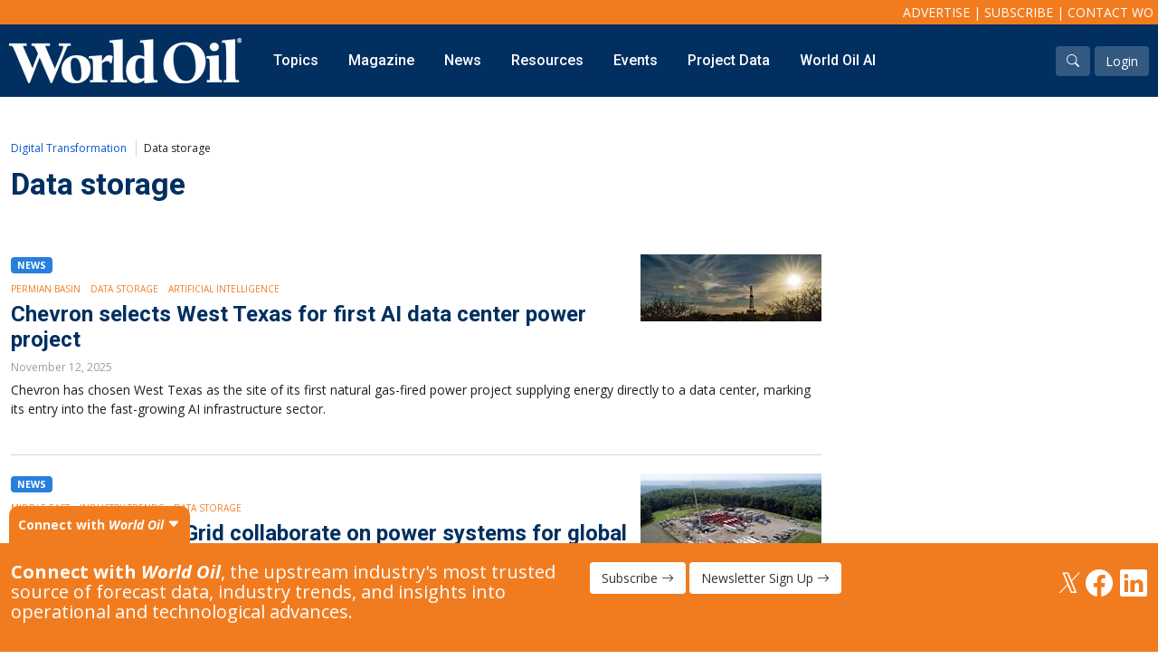

--- FILE ---
content_type: text/html; charset=utf-8
request_url: http://admin.worldoil.com/topics/digital-transformation/data-storage
body_size: 93040
content:




<!DOCTYPE html>
<html lang="en">
<head>
    <meta charset="utf-8" />
    <meta name="robots" content="noindex" />

    <meta name="viewport" content="width=device-width, initial-scale=1.0" />
    <link rel="icon" type="image/png" href="/images/favicon/favicon-32x32.png" sizes="32x32" />
    <link rel="icon" type="image/png" href="/images/favicon/favicon-16x16.png" sizes="16x16" />

    <title></title>
    <meta name="description" content="">
    <meta name="keywords" content="">

    <!-- Google Tag Manager -->
    <script>
        (function (w, d, s, l, i) {
            w[l] = w[l] || []; w[l].push({
                'gtm.start':
                    new Date().getTime(), event: 'gtm.js'
            }); var f = d.getElementsByTagName(s)[0],
                j = d.createElement(s), dl = l != 'dataLayer' ? '&l=' + l : ''; j.async = true; j.src =
                    'https://www.googletagmanager.com/gtm.js?id=' + i + dl; f.parentNode.insertBefore(j, f);
        })(window, document, 'script', 'dataLayer', 'GTM-MCKDFMQ');</script>
    <!-- End Google Tag Manager -->



    <link rel="preconnect" href="https://fonts.gstatic.com">
    <link href="https://fonts.googleapis.com/css2?family=Open+Sans:ital,wght@0,300;0,400;0,600;0,700;0,800;1,300;1,400;1,600;1,700;1,800&display=swap" rel="stylesheet">
    <link href="https://fonts.googleapis.com/css2?family=Crimson+Text:ital,wght@0,400;0,600;0,700;1,400;1,600;1,700&display=swap" rel="stylesheet">
    <link href="https://fonts.googleapis.com/css2?family=Montserrat:ital,wght@0,400;0,700;0,900;1,500&display=swap" rel="stylesheet">
    <link href="https://fonts.googleapis.com/css2?family=Roboto:wght@400;500;700;900&display=swap" rel="stylesheet">

    <link href="https://cdn.jsdelivr.net/npm/bootstrap@5.0.0-beta2/dist/css/bootstrap.min.css" rel="stylesheet" integrity="sha384-BmbxuPwQa2lc/FVzBcNJ7UAyJxM6wuqIj61tLrc4wSX0szH/Ev+nYRRuWlolflfl" crossorigin="anonymous">
    <link rel="stylesheet" href="https://cdn.jsdelivr.net/npm/bootstrap-icons@1.8.1/font/bootstrap-icons.css">
    <link rel="stylesheet" href="https://cdnjs.cloudflare.com/ajax/libs/animate.css/4.1.1/animate.min.css" />

    
    
    <link href="https://cdn.jsdelivr.net/npm/sidr@2.2.1/dist/stylesheets/jquery.sidr.light.css" rel="stylesheet" />

    <link href="/css/popeye.css" rel="stylesheet" />

    <link rel="stylesheet" href="https://cdnjs.cloudflare.com/ajax/libs/magnific-popup.js/1.1.0/magnific-popup.min.css" integrity="sha512-+EoPw+Fiwh6eSeRK7zwIKG2MA8i3rV/DGa3tdttQGgWyatG/SkncT53KHQaS5Jh9MNOT3dmFL0FjTY08And/Cw==" crossorigin="anonymous" referrerpolicy="no-referrer" />

    <link href="/css/owl.carousel.css" rel="stylesheet" />
    <link href="/css/owl.theme.css" rel="stylesheet" />

    <link rel="stylesheet" href="/css/site.css" />
    <link rel="stylesheet" href="/css/menu.css" />
    <link rel="stylesheet" href="/css/brands.css" />
    <link href="/css/comments.css" rel="stylesheet" />


    <script src="https://code.jquery.com/jquery-3.6.0.min.js"
            integrity="sha256-/xUj+3OJU5yExlq6GSYGSHk7tPXikynS7ogEvDej/m4="
            crossorigin="anonymous"></script>

    



    <script async src="https://www.googletagmanager.com/gtag/js?id=UA-2909969-3"></script>
    <script>
        window.dataLayer = window.dataLayer || [];
        function gtag() { dataLayer.push(arguments); }
        gtag('js', new Date());
        gtag('config', 'UA-2909969-3');
    </script>

    

    <script data-cookieconsent="ignore">
        window.dataLayer = window.dataLayer || [];
        function gtag() {
            dataLayer.push(arguments);
        }
        gtag("consent", "default", {
            ad_personalization: "denied",
            ad_storage: "denied",
            ad_user_data: "denied",
            analytics_storage: "denied",
            functionality_storage: "denied",
            personalization_storage: "denied",
            security_storage: "granted",
            wait_for_update: 500,
        });
        gtag("set", "ads_data_redaction", true);
        gtag("set", "url_passthrough", true);
    </script>

    <!-- Start GPT Tag -->
    <script src='https://securepubads.g.doubleclick.net/tag/js/gpt.js'></script>
    <script>
        var gptadslots = [];
        var googletag = googletag || { cmd: [] };
    </script>

    <script>

        var bottom_lb, mid_lb, top_lb, mpu_1, mpu_2, mpu_3;


        googletag.cmd.push(function () {
            var mapping_leaderboard = googletag.sizeMapping()
                .addSize([1000, 0], [[970, 250], [970, 90], [728, 90]])
                .addSize([750, 0], [[728, 90]])
                .addSize([0, 0], [[320, 50]])
                .build();

            var mapping_mpu = googletag.sizeMapping()
                .addSize([750, 0], [[300, 600], [300, 250], [336, 280]])
                .addSize([0, 0], [[300, 250], [336, 280]])
                .build();

             gptadslots.push(bottom_lb = googletag.defineSlot('/40679512/world_oil/bottom_lb', [[320, 50], [728, 90], [970, 90], [970, 250]], 'div-gpt-ad-bottom_lb')
                .setTargeting('pos', ['bottom_lb'])
                .defineSizeMapping(mapping_leaderboard)
                 .addService(googletag.pubads()));

            gptadslots.push(mid_lb =googletag.defineSlot('/40679512/world_oil/mid_lb', [[320, 50], [728, 90], [970, 90], [970, 250]], 'div-gpt-ad-mid_lb')
                .setTargeting('pos', ['mid_lb'])
                .defineSizeMapping(mapping_leaderboard)
                .addService(googletag.pubads()));

            gptadslots.push(top_lb = googletag.defineSlot('/40679512/world_oil/top_lb', [[320, 50], [728, 90], [970, 90], [970, 250]], 'div-gpt-ad-top_lb')
                .setTargeting('pos', ['top_lb'])
                .defineSizeMapping(mapping_leaderboard)
                 .addService(googletag.pubads()));

             gptadslots.push(mpu_1 = googletag.defineSlot('/40679512/world_oil/mpu_1', [[300, 250], [300, 600], [336, 280]], 'div-gpt-ad-mpu_1')
                .setTargeting('pos', ['mpu_1'])
                .defineSizeMapping(mapping_mpu)
                 .addService(googletag.pubads()));

             gptadslots.push(mpu_2 = googletag.defineSlot('/40679512/world_oil/mpu_2', [[300, 250], [300, 600], [336, 280]], 'div-gpt-ad-mpu_2')
                .setTargeting('pos', ['mpu_2'])
                .defineSizeMapping(mapping_mpu)
                 .addService(googletag.pubads()));

             gptadslots.push(mpu_3 = googletag.defineSlot('/40679512/world_oil/mpu_3', [[300, 250], [300, 600], [336, 280]], 'div-gpt-ad-mpu_3')
                .setTargeting('pos', ['mpu_3'])
                .defineSizeMapping(mapping_mpu)
                 .addService(googletag.pubads()));




            googletag.pubads().disableInitialLoad();
            googletag.pubads().enableSingleRequest();
            googletag.pubads().setTargeting('s1', ['topics']);
googletag.pubads().setTargeting('s2', ['digital-transformation']);
googletag.pubads().setTargeting('s3', ['data-storage']);

            googletag.pubads().setTargeting('user', ['logged-in']);
            googletag.pubads().setTargeting('content', ['Data storage']);
            //googletag.pubads().setTargeting(olyPayload[olyKey].k, olyPayload[olyKey].v);

            //blueconic
            //--------------------------------------------------------------------
            if (typeof Storage !== "undefined") {
                var targetingParamStr = localStorage.getItem("bcDFPTargetingParams");

                if (targetingParamStr) {
                    var targetingParameters = JSON.parse(targetingParamStr);

                    // set page-level targeting parameters
                    jQuery.each(targetingParameters, function (index, param) {
                        googletag.pubads().setTargeting(param.key, param.value);
                    });
                }
            }

            googletag.pubads().collapseEmptyDivs();
            googletag.enableServices();
        });

        googletag.cmd.push(function() {
            googletag.pubads().refresh([top_lb, bottom_lb]);
        });



    </script>
    <!-- End GPT Tag -->

    
 
       <script type="text/javascript">
            window.dataLayer.push({
                'event': 'olyticsEvent',
                'olyticsCategory': 'Topics',
                'olyticsTag': ''
            });
        </script>



</head>
<body>
    <!-- Google Tag Manager (noscript) -->
    <noscript>
        <iframe src="https://www.googletagmanager.com/ns.html?id=GTM-MCKDFMQ"
                height="0" width="0" style="display:none;visibility:hidden"></iframe>
    </noscript>
    <!-- End Google Tag Manager (noscript) -->

    <div id="page-content">


        <section id="header">
            <div id="info-bar">
                <a href="/advertise">Advertise</a> | <a href="/subscribe">Subscribe</a> | <a href="/contact-us">Contact WO</a>
            </div>
            <div id="nav-bar">
                <div id="logo-wrapper">
                    <a href="/"><img src="/images/logo.png" /></a> <a class="btn btn-primary btn-mobile-menu  d-inline d-lg-none" id="mobile-nav-buton" href="#sidr-main"><i class="bi bi-list"></i> Menu</a>
                </div>
                <div id="nav-wrapper">
                    




<ul id="main-nav" class="d-none d-lg-inline nav">
            <li class="menu-link">
                <a    href="#">Topics</a>
                <!--mega menu-->
                        <div class="sub-menu sub-menu-full">
                            <div class="container-fluid">
                                <div class="row">
                                            <div class="col-sm-2">
                                                <div class="submenu-title"><a href="/topics/onshore">Onshore</a></div>
                                                <div class="submenu-links mega-submenu">
                   
                                                                <a    href="/topics/onshore/exploration">Exploration</a>
                                                                <a    href="/topics/onshore/drilling">Drilling</a>
                                                                <a    href="/topics/onshore/completion">Completion</a>
                                                                <a    href="/topics/onshore/production">Production</a>
                                                                <a    href="/topics/onshore/shale">Shale</a>
                                                                <a    href="/topics/onshore/hydraulic-fracturing">Hydraulic Fracturing</a>
                                                                <a    href="/topics/onshore/conventional">Conventional</a>

     
                                                </div>
                                            </div>
                                            <div class="col-sm-2">
                                                <div class="submenu-title"><a href="/topics/digital-transformation">Digital Transformation</a></div>
                                                <div class="submenu-links mega-submenu">
                   
                                                                <a    href="/topics/digital-transformation/automation-control">Automation &amp; Control</a>
                                                                <a    href="/topics/digital-transformation/data-storage">Data Storage</a>
                                                                <a    href="/topics/digital-transformation/artificial-intelligence">Artificial Intelligence</a>

     
                                                </div>
                                            </div>
                                            <div class="col-sm-2">
                                                <div class="submenu-title"><a href="/topics/offshore">Offshore</a></div>
                                                <div class="submenu-links mega-submenu">
                   
                                                                <a    href="/topics/offshore/exploration">Exploration</a>
                                                                <a    href="/topics/offshore/drilling">Drilling</a>
                                                                <a    href="/topics/offshore/production">Production</a>
                                                                <a    href="/topics/offshore/deepwater">Deepwater</a>
                                                                <a    href="/topics/subsea">Subsea</a>
                                                                <a    href="/topics/offshore/decommissioning">Decommissioning</a>

     
                                                </div>
                                            </div>
                                            <div class="col-sm-2">
                                                <div class="submenu-title"><a href="/topics/energy-transition">Energy Transition</a></div>
                                                <div class="submenu-links mega-submenu">
                   
                                                                <a    href="/topics/energy-transition/lng">LNG</a>
                                                                <a    href="/topics/energy-transition/sustainability">Sustainability</a>
                                                                <a    href="/topics/energy-transition/offshore-wind">Offshore Wind</a>
                                                                <a    href="/topics/energy-transition/hydrogen">Hydrogen</a>
                                                                <a    href="/topics/energy-transition/carbon-capture">Carbon Capture</a>

     
                                                </div>
                                            </div>
                                            <div class="col-sm-2">
                                                <div class="submenu-title"><a href="/topics/industry-analysis">Industry &amp; Analysis</a></div>
                                                <div class="submenu-links mega-submenu">
                   
                                                                <a    href="/topics/industry-analysis/economics-statistics">Economics/statistics</a>
                                                                <a    href="/topics/industry-analysis/regulatory">Regulatory</a>
                                                                <a    href="/topics/industry-analysis/ESG-investment">ESG/Investment</a>

     
                                                </div>
                                            </div>
                                            <div class="col-sm-2">
                                                <div class="submenu-title"><a href="">Regions</a></div>
                                                <div class="submenu-links mega-submenu">
                   
                                                                <a    href="/topics/north-america">North America</a>
                                                                <a    href="/topics/south-america">South America</a>
                                                                <a    href="/topics/europe">Europe</a>
                                                                <a    href="/topics/eastern-mediterranean">Eastern Mediterranean</a>
                                                                <a    href="/topics/russia-fsu">Russia &amp; FSU</a>
                                                                <a    href="/topics/africa">Africa</a>
                                                                <a    href="/topics/middle-east">Middle East</a>
                                                                <a    href="/topics/far-east">Far East</a>
                                                                <a    href="/topics/south-asia">South Asia</a>
                                                                <a    href="/topics/south-pacific">South Pacific</a>
                                                                <a    href="/topics/arctic">Arctic</a>
                                                                <a   target=_blank href="/topics/east-asia/">East Asia</a>
                                                                <a   target=_blank href="/topics/australasia/">Australasia</a>

     
                                                </div>
                                            </div>


                                </div>
                            </div>
                        </div>


                <!--regular menu-->

            </li>
            <li class="menu-link">
                <a    href="/magazine/current-issue">Magazine</a>
                <!--mega menu-->


                <!--regular menu-->
                        <div class="sub-menu">
                            <div class="submenu-links">

                                            <a   href="/magazine/current-issue">Current Issue</a>
                                            <a   href="/magazine/archive">Archive</a>
                                            <a  target=_blank href="https://gulf.dragonforms.com/WO_trial_s&amp;pk=WO_TRIAL_MAG_NAV">Free Trial Subscription</a>
                                            <a  target=_blank href="https://gulf.dragonforms.com/WO_newsub">Full Access Subscription</a>
                                            <a  target=_blank href="https://gulf.dragonforms.com/WO_renewsub">Renew Subscription</a>
                                            <a   href="/supplements">Supplements</a>
                                            <a   href="https://worldoil.com/forecast-data/">Forecast</a>
                                            <a   href="/reprints-back-issues">Reprints &amp; Back Issues</a>
                                

                            </div>
                        </div>

            </li>
            <li class="menu-link">
                <a    href="/news">News</a>
                <!--mega menu-->


                <!--regular menu-->
                        <div class="sub-menu">
                            <div class="submenu-links">

                                            <a   href="/news">Latest News</a>
                                            <a   href="/company-news">Company News</a>
                                            <a   href="/newsletter-sign-up">Newsletter Sign-Up</a>
                                

                            </div>
                        </div>

            </li>
            <li class="menu-link">
                <a    href="/resources">Resources</a>
                <!--mega menu-->


                <!--regular menu-->
                        <div class="sub-menu">
                            <div class="submenu-links">

                                            <a   href="/webcasts">Webcasts</a>
                                            <a   href="/whitepapers">Whitepapers</a>
                                            <a  target=_blank href="/eBooks">eBooks</a>
                                            <a   href="/podcasts">Podcasts</a>
                                            <a   href="/videos">Videos</a>
                                            <a   href="/upstream365">Upstream365</a>
                                            <a   href="/event-presentations">Event Presentations</a>
                                            <a   href="/world-oil-maps">Maps</a>
                                            <a  target=_blank href="http://store.gulfenergyinfo.com/default.asp">Store</a>
                                

                            </div>
                        </div>

            </li>
            <li class="menu-link">
                <a    href="/events">Events</a>
                <!--mega menu-->


                <!--regular menu-->
                        <div class="sub-menu">
                            <div class="submenu-links">

                                            <a   href="/events">World Oil Events</a>
                                            <a  target=_blank href="https://e2awards.com/">Gulf Energy Information Excellence Awards</a>
                                            <a  target=_blank href="https://wglconference.com/">Women&#39;s Global Leadership Conference</a>
                                            <a  target=_blank href="https://web.cvent.com/event/0a564c58-061f-4d4d-be95-a9bf390597f3/summary">World Oil Forecast Breakfast</a>
                                            <a  target=_blank href="http://mcedd.com/">Deepwater Development Conference (MCEDD)</a>
                                

                            </div>
                        </div>

            </li>
            <li class="menu-link">
                <a   target=_blank href="https://globalenergyinfrastructure.com/project-data">Project Data</a>
                <!--mega menu-->


                <!--regular menu-->
                        <div class="sub-menu">
                            <div class="submenu-links">

                                            <a  target=_blank href="https://globalenergyinfrastructure.com/">Global Energy Infrastructure</a>
                                

                            </div>
                        </div>

            </li>
            <li class="menu-link">
                <a    href="/search-results">World Oil AI</a>
                <!--mega menu-->


                <!--regular menu-->

            </li>

</ul>


                </div>
                <div id="account-wrapper">
                    <a href="/search-results" class="btn btn-white-overlay"><i class="bi bi-search"></i></a>
                    

<script>
    function clearLogin() {
        // document.cookie = 'oly_enc_id=; Max-Age=0; path=/; domain=' + location.host;
        var cookies = document.cookie.split("; ");
        for (var c = 0; c < cookies.length; c++) {

            if (cookies[c].indexOf("oly_") >= 0) {
                console.log(cookies[c]);
                var d = window.location.hostname.split(".");
                while (d.length > 0) {
                    var cookieBase = encodeURIComponent(cookies[c].split(";")[0].split("=")[0]) + '=; expires=Thu, 01-Jan-1970 00:00:01 GMT; domain=' + d.join('.') + ' ;path=';
                    var p = location.pathname.split('/');
                    document.cookie = cookieBase + '/';
                    while (p.length > 0) {
                        document.cookie = cookieBase + p.join('/');
                        p.pop();
                    };
                    d.shift();
                }
            }

        }

        window.location.reload();
    }
</script>

<a href="/login" class="btn btn-white-overlay">Login</a>



                </div>
            </div>
        </section>

            <!--leaderboard ad -->
        <section class="mb-5 mt-5">
            <div class="banner-ad" style="text-align:center;">
                <!-- GPT AdSlot top_lb -->
                <div id='div-gpt-ad-top_lb'>
                    <script>
                        googletag.cmd.push(function () { googletag.display('div-gpt-ad-top_lb'); });
                    </script>
                </div>
                <!-- End AdSlot bottom_lb -->
            </div>
        </section>


        

    <div class="page-content mt-4">
    <div class="container-fluid">
       
        <div class="row">
                <div class="col-sm-12">
                    <div class="topics-breadcrumbs-wrapper">
                        <ul class="topics-breadcrumbs">
           
                                    <li><a href="/topics/digital-transformation/">Digital Transformation</a></li>

                            <li>Data storage</li>
                        </ul>

                    </div>
                </div>

            <div class="col-sm-12">
                <h1>Data storage</h1>
            </div>



        </div>

        

        <div class="row">
            <div class="col-12 col-lg">

                        <div class="topics-row">
                            <div class="row">

                                        <div class="col-sm-12">
                                                <div class="topics-item-image d-none d-md-block" style="float:right; max-width:200px; margin-left:15px; margin-bottom:25px;"><img src="/media/13492/newsletter-top-permian-chevron.jpg?width=200" class="img-fluid" /></div>
                                            <div class="topic-badges"><span class="badge bg-topic-badge">News</span></div>
                                            <div class="content-topics">
                                                <ul>
                                                        <li><a class="light-orange" href="/topics/north-america/u-s-onshore/permian-basin/">Permian Basin</a></li>
                                                        <li><a class="light-orange" href="/topics/digital-transformation/data-storage/">Data storage</a></li>
                                                        <li><a class="light-orange" href="/topics/digital-transformation/artificial-intelligence/">Artificial intelligence</a></li>
                                                </ul>
                                            </div>
                                            <div class="topic-title"><a href="/news/2025/11/12/chevron-selects-west-texas-for-first-ai-data-center-power-project/"><h2>Chevron selects West Texas for first AI data center power project</h2></a></div>
                                            <div class="topic-date">November 12, 2025</div>
                                            <div class="topic-snippet">Chevron has chosen West Texas as the site of its first natural gas-fired power project supplying energy directly to a data center, marking its entry into the fast-growing AI infrastructure sector. </div>
                                        </div>


                            </div>
                        </div>
                        <div class="topics-row">
                            <div class="row">

                                        <div class="col-sm-12">
                                                <div class="topics-item-image d-none d-md-block" style="float:right; max-width:200px; margin-left:15px; margin-bottom:25px;"><img src="/media/17224/voltagrid-25-mw-system.jpg?width=200" class="img-fluid" /></div>
                                            <div class="topic-badges"><span class="badge bg-topic-badge">News</span></div>
                                            <div class="content-topics">
                                                <ul>
                                                        <li><a class="light-orange" href="/topics/middle-east/">Middle East</a></li>
                                                        <li><a class="light-orange" href="/topics/industry-trends/">Industry Trends</a></li>
                                                        <li><a class="light-orange" href="/topics/digital-transformation/data-storage/">Data storage</a></li>
                                                </ul>
                                            </div>
                                            <div class="topic-title"><a href="/news/2025/10/21/halliburton-voltagrid-collaborate-on-power-systems-for-global-data-center-expansion/"><h2>Halliburton, VoltaGrid collaborate on power systems for global data center expansion</h2></a></div>
                                            <div class="topic-date">October 21, 2025</div>
                                            <div class="topic-snippet">Halliburton and VoltaGrid have entered into a strategic collaboration to develop and deploy distributed power generation systems designed to meet the surging energy needs of the global data center industry, with the first projects planned for the Middle East.</div>
                                        </div>


                            </div>
                        </div>
                        <div class="topics-row">
                            <div class="row">

                                        <div class="col-sm-12">
                                                <div class="topics-item-image d-none d-md-block" style="float:right; max-width:200px; margin-left:15px; margin-bottom:25px;"><img src="/media/10993/data-center-battery-storage.jpg?width=200" class="img-fluid" /></div>
                                            <div class="topic-badges"><span class="badge bg-topic-badge">News</span></div>
                                            <div class="content-topics">
                                                <ul>
                                                        <li><a class="light-orange" href="/topics/south-america/brazil/">Brazil</a></li>
                                                        <li><a class="light-orange" href="/topics/digital-transformation/">Digital Transformation</a></li>
                                                        <li><a class="light-orange" href="/topics/digital-transformation/artificial-intelligence/">Artificial intelligence</a></li>
                                                        <li><a class="light-orange" href="/topics/digital-transformation/data-storage/">Data storage</a></li>
                                                </ul>
                                            </div>
                                            <div class="topic-title"><a href="/news/2025/10/1/petrobras-taps-elea-to-build-500-million-renewable-powered-data-center-in-brazil/"><h2>Petrobras taps Elea to build $500 million renewable-powered data center in Brazil</h2></a></div>
                                            <div class="topic-date">October 01, 2025</div>
                                            <div class="topic-snippet">Elea Data Centers has secured a R$2.3 billion (US$500 million) contract from Petrobras to build a large-scale, renewable-powered data center in São Paulo. The 17-year agreement is being described as the largest IT infrastructure award of its kind in Latin America.</div>
                                        </div>


                            </div>
                        </div>
                        <div class="topics-row">
                            <div class="row">

                                        <div class="col-sm-12">
                                                <div class="topics-item-image d-none d-md-block" style="float:right; max-width:200px; margin-left:15px; margin-bottom:25px;"><img src="/media/i2ho2z3w/newsletter-digital-stock-2.jpg?width=200" class="img-fluid" /></div>
                                            <div class="topic-badges"><span class="badge bg-topic-badge">News</span></div>
                                            <div class="content-topics">
                                                <ul>
                                                        <li><a class="light-orange" href="/topics/north-america/">North America</a></li>
                                                        <li><a class="light-orange" href="/topics/digital-transformation/">Digital Transformation</a></li>
                                                        <li><a class="light-orange" href="/topics/digital-transformation/data-storage/">Data storage</a></li>
                                                        <li><a class="light-orange" href="/topics/digital-transformation/artificial-intelligence/">Artificial intelligence</a></li>
                                                </ul>
                                            </div>
                                            <div class="topic-title"><a href="/news/2025/8/12/energy-domain-acquires-ai-driven-platform-to-streamline-oil-and-gas-records-access/"><h2>Energy Domain acquires AI-driven platform to streamline oil and gas records access</h2></a></div>
                                            <div class="topic-date">August 12, 2025</div>
                                            <div class="topic-snippet">Energy Domain has acquired the ClerkRecords.com domain along with its proprietary technology — an AI-enhanced courthouse records platform that will streamline the way users can access and understand complex documents such as oil and gas leases. </div>
                                        </div>


                            </div>
                        </div>
                        <div class="topics-row">
                            <div class="row">

                                        <div class="col-sm-12">
                                                <div class="topics-item-image d-none d-md-block" style="float:right; max-width:200px; margin-left:15px; margin-bottom:25px;"><img src="/media/5gsl0jzd/newsletter-baker-hughes-building.png?width=200" class="img-fluid" /></div>
                                            <div class="topic-badges"><span class="badge bg-topic-badge">News</span></div>
                                            <div class="content-topics">
                                                <ul>
                                                        <li><a class="light-orange" href="/topics/north-america/">North America</a></li>
                                                        <li><a class="light-orange" href="/topics/digital-transformation/data-storage/">Data storage</a></li>
                                                        <li><a class="light-orange" href="/topics/energy-transition/lng/">LNG</a></li>
                                                </ul>
                                            </div>
                                            <div class="topic-title"><a href="/news/2025/7/29/baker-hughes-acquires-chart-industries-for-13-6-billion/"><h2>Baker Hughes acquires Chart Industries for $13.6 billion</h2></a></div>
                                            <div class="topic-date">July 29, 2025</div>
                                            <div class="topic-snippet">Baker Hughes announced today a definitive agreement to acquire Chart Industries in a deal valued at a total of $13.6 billion. Notably, the acquisition will strengthen Baker Hughes' presence in the LNG and data center sectors. </div>
                                        </div>


                            </div>
                        </div>
                        <div class="topics-row">
                            <div class="row">

                                        <div class="col-sm-12">
                                                <div class="topics-item-image d-none d-md-block" style="float:right; max-width:200px; margin-left:15px; margin-bottom:25px;"><img src="/media/zu4bl3zb/abs-offshore-tech-fig-3.jpg?width=200" class="img-fluid" /></div>
                                            <div class="topic-badges"><span class="badge bg-topic-badge">News</span></div>
                                            <div class="content-topics">
                                                <ul>
                                                        <li><a class="light-orange" href="/topics/north-america/">North America</a></li>
                                                        <li><a class="light-orange" href="/topics/digital-transformation/">Digital Transformation</a></li>
                                                        <li><a class="light-orange" href="/topics/digital-transformation/data-storage/">Data storage</a></li>
                                                </ul>
                                            </div>
                                            <div class="topic-title"><a href="/news/2025/7/23/abs-consulting-enhances-enterprise-asset-management-with-ultimo-collab/"><h2>ABS Consulting enhances enterprise asset management with Ultimo collab</h2></a></div>
                                            <div class="topic-date">July 23, 2025</div>
                                            <div class="topic-snippet">ABS Consulting has announced a strategic collaboration with Ultimo to deliver end-to-end implementation, data integration and ongoing support for Ultimo’s cloud-based EAM platform, serving clients in global energy, logistics and manufacturing. </div>
                                        </div>


                            </div>
                        </div>
                        <div class="topics-row">
                            <div class="row">

                                        <div class="col-sm-12">
                                                <div class="topics-item-image d-none d-md-block" style="float:right; max-width:200px; margin-left:15px; margin-bottom:25px;"><img src="/media/0fjfjjhy/totalenergies-newsletter.jpg?width=200" class="img-fluid" /></div>
                                            <div class="topic-badges"><span class="badge bg-topic-badge">News</span></div>
                                            <div class="content-topics">
                                                <ul>
                                                        <li><a class="light-orange" href="/topics/digital-transformation/">Digital Transformation</a></li>
                                                        <li><a class="light-orange" href="/topics/digital-transformation/data-storage/">Data storage</a></li>
                                                </ul>
                                            </div>
                                            <div class="topic-title"><a href="/news/2025/7/22/totalenergies-emerson-collaborate-to-advance-industrial-data-insights/"><h2>TotalEnergies, Emerson collaborate to advance industrial data insights</h2></a></div>
                                            <div class="topic-date">July 22, 2025</div>
                                            <div class="topic-snippet">TotalEnergies and Emerson’s Aspen Technology business have announced a strategic collaboration to deploy advanced digital technologies for the continuous, real-time collection of data from TotalEnergies’ industrial sites.</div>
                                        </div>


                            </div>
                        </div>
                        <div class="topics-row">
                            <div class="row">

                                        <div class="col-sm-12">
                                            <div class="topic-badges"><span class="badge bg-topic-badge">News</span></div>
                                            <div class="content-topics">
                                                <ul>
                                                        <li><a class="light-orange" href="/topics/offshore/">Offshore</a></li>
                                                        <li><a class="light-orange" href="/topics/digital-transformation/automation-control/">Automation &amp; Control</a></li>
                                                        <li><a class="light-orange" href="/topics/offshore/subsea/">Subsea</a></li>
                                                        <li><a class="light-orange" href="/topics/digital-transformation/data-storage/">Data storage</a></li>
                                                </ul>
                                            </div>
                                            <div class="topic-title"><a href="/news/2025/5/28/terradepth-awarded-five-year-offshore-contract-for-autonomous-surveys/"><h2>Terradepth awarded five-year offshore contract for autonomous surveys</h2></a></div>
                                            <div class="topic-date">May 28, 2025</div>
                                            <div class="topic-snippet">Terradepth has secured a five-year agreement with a major offshore energy company. Terradepth will deploy its Ocean Data as a Service® (ODaaS) solution to deliver autonomous hydrographic survey and data services at a fraction of the traditional time and cost.</div>
                                        </div>


                            </div>
                        </div>
                        <div class="topics-row">
                            <div class="row">

                                        <div class="col-sm-12">
                                                <div class="topics-item-image d-none d-md-block" style="float:right; max-width:200px; margin-left:15px; margin-bottom:25px;"><img src="/media/juqjc00m/newsletter-oil-workers-stock.jpg?width=200" class="img-fluid" /></div>
                                            <div class="topic-badges"><span class="badge bg-topic-badge">News</span></div>
                                            <div class="content-topics">
                                                <ul>
                                                        <li><a class="light-orange" href="/topics/digital-transformation/">Digital Transformation</a></li>
                                                        <li><a class="light-orange" href="/topics/digital-transformation/data-storage/">Data storage</a></li>
                                                </ul>
                                            </div>
                                            <div class="topic-title"><a href="/news/2025/4/17/texas-railroad-commission-has-digitized-nearly-100-million-oil-and-gas-records/"><h2>Texas Railroad Commission has digitized nearly 100 million oil and gas records</h2></a></div>
                                            <div class="topic-date">April 17, 2025</div>
                                            <div class="topic-snippet">The Railroad Commission of Texas continues to make great strides in digitizing oil and gas records, with more than 89.4 million records now digitized. The RRC is aiming to have 100 million records uploaded to its online digital archives by the end of this fiscal year.
</div>
                                        </div>


                            </div>
                        </div>
                        <div class="topics-row">
                            <div class="row">

                                        <div class="col-sm-12">
                                                <div class="topics-item-image d-none d-md-block" style="float:right; max-width:200px; margin-left:15px; margin-bottom:25px;"><img src="/media/5gsl0jzd/newsletter-baker-hughes-building.png?width=200" class="img-fluid" /></div>
                                            <div class="topic-badges"><span class="badge bg-topic-badge">News</span></div>
                                            <div class="content-topics">
                                                <ul>
                                                        <li><a class="light-orange" href="/topics/north-america/u-s-onshore/">U.S. Onshore</a></li>
                                                        <li><a class="light-orange" href="/topics/energy-transition/carbon-capture/">Carbon Capture</a></li>
                                                        <li><a class="light-orange" href="/topics/digital-transformation/artificial-intelligence/">Artificial intelligence</a></li>
                                                        <li><a class="light-orange" href="/topics/digital-transformation/data-storage/">Data storage</a></li>
                                                </ul>
                                            </div>
                                            <div class="topic-title"><a href="/news/2025/3/3/baker-hughes-frontier-partner-to-develop-ccs-data-center-projects-in-u-s/"><h2>Baker Hughes, Frontier partner to develop CCS, data center projects in U.S.</h2></a></div>
                                            <div class="topic-date">March 03, 2025</div>
                                            <div class="topic-snippet">Baker Hughes and Frontier Infrastructure have announced a strategic partnership to accelerate the deployment of large-scale carbon capture and storage (CCS) and power solutions in the U.S.</div>
                                        </div>


                            </div>
                        </div>
                        <div class="topics-row">
                            <div class="row">

                                        <div class="col-sm-12">
                                                <div class="topics-item-image d-none d-md-block" style="float:right; max-width:200px; margin-left:15px; margin-bottom:25px;"><img src="/media/12366/newsletter-top-natural-gas-plant.jpg?width=200" class="img-fluid" /></div>
                                            <div class="topic-badges"><span class="badge bg-topic-badge">News</span></div>
                                            <div class="content-topics">
                                                <ul>
                                                        <li><a class="light-orange" href="/topics/digital-transformation/data-storage/">Data storage</a></li>
                                                        <li><a class="light-orange" href="/topics/digital-transformation/artificial-intelligence/">Artificial intelligence</a></li>
                                                        <li><a class="light-orange" href="/topics/energy-transition/lng/">LNG</a></li>
                                                        <li><a class="light-orange" href="/topics/north-america/u-s-onshore/">U.S. Onshore</a></li>
                                                </ul>
                                            </div>
                                            <div class="topic-title"><a href="/news/2025/1/28/chevron-to-power-ai-data-centers-with-u-s-natural-gas-under-new-partnership/"><h2>Chevron to power AI data centers with U.S. natural gas under new partnership</h2></a></div>
                                            <div class="topic-date">January 28, 2025</div>
                                            <div class="topic-snippet">Chevron and Engine No. 1 have announced a new partnership to develop scalable, reliable power solutions for U.S.-based data centers running on U.S. natural gas. In conjunction with GE Vernova, the partnership aims to establish the first multi gigawatt-scale co-located power plant and data center during President Trump’s second term.</div>
                                        </div>


                            </div>
                        </div>
                        <div class="topics-row">
                            <div class="row">

                                        <div class="col-sm-12">
                                                <div class="topics-item-image d-none d-md-block" style="float:right; max-width:200px; margin-left:15px; margin-bottom:25px;"><img src="/media/imndaecm/digital-stock-2.jpg?width=200" class="img-fluid" /></div>
                                            <div class="topic-badges"><span class="badge bg-topic-badge">News</span></div>
                                            <div class="content-topics">
                                                <ul>
                                                        <li><a class="light-orange" href="/topics/innovative-thinkers/">Innovative Thinkers</a></li>
                                                        <li><a class="light-orange" href="/topics/digital-transformation/">Digital Transformation</a></li>
                                                        <li><a class="light-orange" href="/topics/digital-transformation/data-storage/">Data storage</a></li>
                                                        <li><a class="light-orange" href="/topics/digital-transformation/artificial-intelligence/">Artificial intelligence</a></li>
                                                </ul>
                                            </div>
                                            <div class="topic-title"><a href="/news/2024/12/4/siemens-compass-sign-multi-year-agreement-for-custom-integrated-data-delivery-unit/"><h2>Siemens, Compass sign multi-year agreement for custom integrated data delivery unit</h2></a></div>
                                            <div class="topic-date">December 04, 2024</div>
                                            <div class="topic-snippet">Compass Datacenters has signed a multi-year capacity agreement with Siemens to supply a custom modular medium-voltage skid solution. The solution consolidates the capabilities of multiple electrical components into a single integrated unit.</div>
                                        </div>


                            </div>
                        </div>
                        <div class="topics-row">
                            <div class="row">

                                        <div class="col-sm-12">
                                                <div class="topics-item-image d-none d-md-block" style="float:right; max-width:200px; margin-left:15px; margin-bottom:25px;"><img src="/media/tqsbedai/mudlogging-software-screen.png?width=200" class="img-fluid" /></div>
                                            <div class="topic-badges"><span class="badge bg-topic-badge">News</span></div>
                                            <div class="content-topics">
                                                <ul>
                                                        <li><a class="light-orange" href="/topics/geology-geophysics/">Geology &amp; Geophysics</a></li>
                                                        <li><a class="light-orange" href="/topics/innovative-thinkers/">Innovative Thinkers</a></li>
                                                        <li><a class="light-orange" href="/topics/digital-transformation/">Digital Transformation</a></li>
                                                        <li><a class="light-orange" href="/topics/digital-transformation/data-storage/">Data storage</a></li>
                                                </ul>
                                            </div>
                                            <div class="topic-title"><a href="/news/2024/10/31/rogii-acquires-tlog-software-aims-to-revolutionize-mudlogging-for-upstream-operators/"><h2>ROGII acquires TLog Software, aims to revolutionize mudlogging for upstream operators</h2></a></div>
                                            <div class="topic-date">October 31, 2024</div>
                                            <div class="topic-snippet">ROGII has announced the acquisition of TLog Mudlog Editor software from TerraSLS. This strategic acquisition will significantly enhance ROGII's product offerings by providing operators and clients with unprecedented real-time connectivity to mudlogging data.</div>
                                        </div>


                            </div>
                        </div>
                        <div class="topics-row">
                            <div class="row">

                                        <div class="col-sm-12">
                                                <div class="topics-item-image d-none d-md-block" style="float:right; max-width:200px; margin-left:15px; margin-bottom:25px;"><img src="/media/17213/newsletter-top-permian-pumps.jpg?width=200" class="img-fluid" /></div>
                                            <div class="topic-badges"><span class="badge bg-topic-badge">News</span></div>
                                            <div class="content-topics">
                                                <ul>
                                                        <li><a class="light-orange" href="/topics/digital-transformation/">Digital Transformation</a></li>
                                                        <li><a class="light-orange" href="/topics/digital-transformation/data-storage/">Data storage</a></li>
                                                </ul>
                                            </div>
                                            <div class="topic-title"><a href="/news/2024/10/30/texas-rrc-has-digitized-more-than-83-million-oil-and-gas-records/"><h2>Texas RRC has digitized more than 83 million oil and gas records</h2></a></div>
                                            <div class="topic-date">October 30, 2024</div>
                                            <div class="topic-snippet">(WO) — With more than 15 million records digitized in the past year, the Railroad Commission of Texas now has 83.4 million oil and gas records that can be searched and viewed online from anywhere in the world.</div>
                                        </div>


                            </div>
                        </div>
                        <div class="topics-row">
                            <div class="row">

                                        <div class="col-sm-12">
                                            <div class="topic-badges"><span class="badge bg-topic-badge">News</span></div>
                                            <div class="content-topics">
                                                <ul>
                                                        <li><a class="light-orange" href="/topics/completions/">Completions</a></li>
                                                        <li><a class="light-orange" href="/topics/production/">Production</a></li>
                                                        <li><a class="light-orange" href="/topics/digital-transformation/">Digital Transformation</a></li>
                                                        <li><a class="light-orange" href="/topics/digital-transformation/data-storage/">Data storage</a></li>
                                                </ul>
                                            </div>
                                            <div class="topic-title"><a href="/news/2024/8/29/tgs-combocurve-partner-to-streamline-production-completions-data-access/"><h2>TGS, ComboCurve partner to streamline production, completions data access</h2></a></div>
                                            <div class="topic-date">August 29, 2024</div>
                                            <div class="topic-snippet">This collaboration enables E&P companies to seamlessly access TGS' licensed production, completions, and cost data via the ComboCurve platform, with fully automated data integration that requires minimal technical infrastructure.</div>
                                        </div>


                            </div>
                        </div>
                        <div class="topics-row">
                            <div class="row">

                                        <div class="col-sm-12">
                                                <div class="topics-item-image d-none d-md-block" style="float:right; max-width:200px; margin-left:15px; margin-bottom:25px;"><img src="/media/sdopsiqt/a-iws-profrac-mqtt-image001-1.png?width=200" class="img-fluid" /></div>
                                            <div class="topic-badges"><span class="badge bg-topic-badge">News</span></div>
                                            <div class="content-topics">
                                                <ul>
                                                        <li><a class="light-orange" href="/topics/north-america/">North America</a></li>
                                                        <li><a class="light-orange" href="/topics/north-america/u-s-onshore/">U.S. Onshore</a></li>
                                                        <li><a class="light-orange" href="/topics/north-america/u-s-onshore/haynesville/">Haynesville</a></li>
                                                        <li><a class="light-orange" href="/topics/onshore/">Onshore</a></li>
                                                        <li><a class="light-orange" href="/topics/onshore/hydraulic-fracturing/">Hydraulic Fracturing</a></li>
                                                        <li><a class="light-orange" href="/topics/digital-transformation/">Digital Transformation</a></li>
                                                        <li><a class="light-orange" href="/topics/digital-transformation/data-storage/">Data storage</a></li>
                                                </ul>
                                            </div>
                                            <div class="topic-title"><a href="/news/2024/7/4/intelligent-wellhead-systems-profrac-services-successfully-field-test-new-wellsite-data-transfer-protocol-in-haynesville-shale/"><h2>Intelligent Wellhead Systems, ProFrac Services successfully field test new wellsite data transfer protocol in Haynesville shale</h2></a></div>
                                            <div class="topic-date">July 04, 2024</div>
                                            <div class="topic-snippet">Intelligent Wellhead Systems and ProFrac announced the first successful field tests utilizing MQTT (Message Queuing Telemetry Transport) protocol for the safe and efficient transfer and visualization of wellsite data during hydraulic fracturing operations.</div>
                                        </div>


                            </div>
                        </div>
                        <div class="topics-row">
                            <div class="row">

                                        <div class="col-sm-12">
                                                <div class="topics-item-image d-none d-md-block" style="float:right; max-width:200px; margin-left:15px; margin-bottom:25px;"><img src="/media/on2n3isz/halliburton-logo-updated.jpg?width=200" class="img-fluid" /></div>
                                            <div class="topic-badges"><span class="badge bg-topic-badge">News</span></div>
                                            <div class="content-topics">
                                                <ul>
                                                        <li><a class="light-orange" href="/topics/offshore/">Offshore</a></li>
                                                        <li><a class="light-orange" href="/topics/offshore/drilling/">Drilling</a></li>
                                                        <li><a class="light-orange" href="/topics/digital-transformation/">Digital Transformation</a></li>
                                                        <li><a class="light-orange" href="/topics/digital-transformation/data-storage/">Data storage</a></li>
                                                </ul>
                                            </div>
                                            <div class="topic-title"><a href="/news/2024/5/22/wintershall-dea-to-deploy-halliburton-s-industry-first-drilling-solution-offshore-norway/"><h2>Wintershall Dea to deploy Halliburton’s “industry first” drilling solution offshore Norway</h2></a></div>
                                            <div class="topic-date">May 22, 2024</div>
                                            <div class="topic-snippet">UEM is an innovative approach that, for the first time, simultaneously integrates static and dynamic data in real time to represent subsurface conditions across multiple scales. This method improves the accuracy of reservoir models by consistently incorporating geologic uncertainties, making UEM vital to optimize reservoir recovery under uncertainty.</div>
                                        </div>


                            </div>
                        </div>
                        <div class="topics-row">
                            <div class="row">

                                        <div class="col-sm-12">
                                                <div class="topics-item-image d-none d-md-block" style="float:right; max-width:200px; margin-left:15px; margin-bottom:25px;"><img src="/media/kbuhoii5/pexels-zukiman-mohamad-87236.jpg?width=200" class="img-fluid" /></div>
                                            <div class="topic-badges"><span class="badge bg-topic-badge">News</span></div>
                                            <div class="content-topics">
                                                <ul>
                                                        <li><a class="light-orange" href="/topics/offshore/">Offshore</a></li>
                                                        <li><a class="light-orange" href="/topics/offshore/decommissioning/">Decommissioning</a></li>
                                                        <li><a class="light-orange" href="/topics/digital-transformation/">Digital Transformation</a></li>
                                                        <li><a class="light-orange" href="/topics/digital-transformation/data-storage/">Data storage</a></li>
                                                </ul>
                                            </div>
                                            <div class="topic-title"><a href="/news/2024/3/1/shell-bp-others-join-nsta-s-decommissioning-dashboard-to-support-operational-cost-efficiency/"><h2>Shell, bp, others join NSTA’s decommissioning dashboard to support operational cost efficiency</h2></a></div>
                                            <div class="topic-date">March 01, 2024</div>
                                            <div class="topic-snippet">The Decommissioning Data Visibility Dashboard now includes field-specific information from 15 operators, compared with three when it was piloted by the North Sea Transition Authority (NSTA) and the Decommissioning and Repurposing Taskforce (DaRT) in November 2021.</div>
                                        </div>


                            </div>
                        </div>
                        <div class="topics-row">
                            <div class="row">

                                        <div class="col-sm-12">
                                            <div class="topic-badges"><span class="badge bg-topic-badge">News</span></div>
                                            <div class="content-topics">
                                                <ul>
                                                        <li><a class="light-orange" href="/topics/digital-transformation/">Digital Transformation</a></li>
                                                        <li><a class="light-orange" href="/topics/digital-transformation/data-storage/">Data storage</a></li>
                                                </ul>
                                            </div>
                                            <div class="topic-title"><a href="/news/2024/2/22/tgs-enertel-form-well-data-alliance-for-oil-and-gas-industry/"><h2>TGS, Enertel form well data alliance for oil and gas industry</h2></a></div>
                                            <div class="topic-date">February 22, 2024</div>
                                            <div class="topic-snippet">By synergizing their capabilities, the partnership will grant Enertel direct access to a customer’s entitled TGS well data, including the utilization of TGS Application Programming Interfaces (APIs) embedded directly within QuantumCast, facilitating enhanced operational efficiency and decision-making.</div>
                                        </div>


                            </div>
                        </div>
                        <div class="topics-row">
                            <div class="row">

                                        <div class="col-sm-12">
                                                <div class="topics-item-image d-none d-md-block" style="float:right; max-width:200px; margin-left:15px; margin-bottom:25px;"><img src="/media/14050/shell-sign.jpg?width=200" class="img-fluid" /></div>
                                            <div class="topic-badges"><span class="badge bg-topic-badge">News</span></div>
                                            <div class="content-topics">
                                                <ul>
                                                        <li><a class="light-orange" href="/topics/exploration/">Exploration</a></li>
                                                        <li><a class="light-orange" href="/topics/geology-geophysics/">Geology &amp; Geophysics</a></li>
                                                        <li><a class="light-orange" href="/topics/digital-transformation/">Digital Transformation</a></li>
                                                        <li><a class="light-orange" href="/topics/digital-transformation/data-storage/">Data storage</a></li>
                                                </ul>
                                            </div>
                                            <div class="topic-title"><a href="/news/2024/2/19/shell-partners-with-pgs-to-enhance-exploration-with-seismic-data-agreement/"><h2>Shell partners with PGS to enhance exploration with seismic data agreement</h2></a></div>
                                            <div class="topic-date">February 19, 2024</div>
                                            <div class="topic-snippet">The solution connects Shell’s exploration teams to relevant seismic data. With rapid access, Shell can now focus on informed decision-making in the dynamic energy landscape.</div>
                                        </div>


                            </div>
                        </div>
                        <div class="topics-row">
                            <div class="row">

                                        <div class="col-sm-12">
                                            <div class="topic-badges"><span class="badge bg-topic-badge">News</span></div>
                                            <div class="content-topics">
                                                <ul>
                                                        <li><a class="light-orange" href="/topics/geology-geophysics/">Geology &amp; Geophysics</a></li>
                                                        <li><a class="light-orange" href="/topics/digital-transformation/">Digital Transformation</a></li>
                                                        <li><a class="light-orange" href="/topics/digital-transformation/data-storage/">Data storage</a></li>
                                                </ul>
                                            </div>
                                            <div class="topic-title"><a href="/news/2024/2/12/tgs-enhances-oil-and-gas-analytics-platform-with-well-economic-data/"><h2>TGS enhances oil and gas analytics platform with well economic data</h2></a></div>
                                            <div class="topic-date">February 12, 2024</div>
                                            <div class="topic-snippet">The newly added dataset allows real-time delivery of well economic statistics, providing users with valuable insights into oil and gas asset performance based on highly accurate well data and well-specific cost models.</div>
                                        </div>


                            </div>
                        </div>


                <div class="list-pager-wrapper">
                    <a id='btnPrev' class='btn btn-outline-secondary disabled' disabled='disabled'  >Previous</a>
                    <a id='btnNext' href='/topics/digital-transformation/data-storage?page=2' class='btn btn-outline-secondary'  >Next</a>
                </div>
            </div>
            <div class="col-12 col-lg ad-column">

                <div class="dynamic-content-sticky mpu1" style="display:none">
                   <!-- GPT AdSlot 1 for MPU1 'worldoil/ros_mpu' ### Size: [[300,250],[300,600],[336,280]] -->
                    <div id='div-gpt-ad-mpu_1' class="sticky" >
                        <script >
                            googletag.cmd.push(function () { googletag.display('div-gpt-ad-mpu_1'); });
                        </script>
                    </div>
                    <!-- End AdSlot 1 -->
                </div>

                <div class="dynamic-content-sticky mpu2" style="display:none">
                   <!-- GPT AdSlot 2 for MPU2 'worldoil/ros_mpu' ### Size: [[300,250],[300,600],[336,280]] -->
                    <div id='div-gpt-ad-mpu_2' class="sticky">
                        <script >
                            googletag.cmd.push(function () { googletag.display('div-gpt-ad-mpu_2'); });
                        </script>
                    </div>
                    <!-- End AdSlot 2 -->
                </div>

                <div class="dynamic-content-sticky mpu3" style="display:none">
                    <!-- GPT AdSlot 3 for MPU3 'worldoil/ros_mpu' ### Size: [[300,250],[300,600],[336,280]] -->
                    <div id='div-gpt-ad-mpu_3' class="sticky">
                        <script >
                            googletag.cmd.push(function () { googletag.display('div-gpt-ad-mpu_3'); });
                        </script>
                    </div>
                    <!-- End AdSlot 3 -->
                </div>
                 
            </div>

       
        </div>
    </div>
</div>





        <!--leaderboard ad -->
        <section class="mb-5">
            <div class="banner-ad" style="text-align:center;">
                <!-- GPT AdSlot top_lb -->
                <div id='div-gpt-ad-bottom_lb'>
                    <script>
                        googletag.cmd.push(function () { googletag.display('div-gpt-ad-bottom_lb'); });
                    </script>
                </div>
                <!-- End AdSlot bottom_lb -->
            </div>
        </section>

        <!-- footer -->
        <section id="footer">
            <div class="container-fluid">
                <div class="row">
                    <div class="col">
                        <img src="/images/logo.png" />
                    </div>
                </div>
                <div class="row mb-0">
                    <div class="col-sm-6">
                        <div>
                            ©2026 World Oil, © 2026 Gulf Publishing Company LLC.<br />
                            Copyright © 2022. All <a href="https://www.barchart.com/solutions" target="_blank">market data</a> is provided by Barchart Solutions.<br />
                            Futures: at least 10 minute delayed. Information is provided 'as is' and solely for informational purposes,
                            not for trading purposes or advice. To see all exchange delays and terms of use, please see <a href="https://www.barchart.com/terms" target="_blank">disclaimer</a>.<br />
                            <a href="https://www.theice.com/index" target="_blank"><img src="/images/ice.png" /></a>  <a href="https://www.cmegroup.com/" target="_blank"><img src="/images/cme_group.png" style="height:60px;" /></a>
                        </div>

                    </div>
                    <div class="col-sm-6">
                        <div style="text-align:right;">
                            <p style="font-size: 14px;">
								All material subject to strictly enforced copyright laws<br />
								Please read our <a rel="noopener" href="https://www.gulfenergyinfo.com/pages/terms-and-conditions" target="_blank" title="Terms &amp; Conditions">Terms &amp; Conditions</a>, <a rel="noopener" href="https://www.gulfenergyinfo.com/pages/cookie-policy" target="_blank" title="Cookie Policy">Cookies Policy</a> and <a rel="noopener" href="https://www.gulfenergyinfo.com/pages/privacy-policy" target="_blank" title="Privacy Policy">Privacy Policy</a> before using the site.<br> <a rel="noopener" data-udi="umb://document/7c483cdcada44bd28efe081a4c78549f" href="https://gulfenergyinfo.com/pages/do-not-sell-or-share-my-personal-information" target="_blank" title="Do Not Sell or Share My Personal Information">Do Not Sell or Share My Personal Information.</a></p>
<p style="font-size: 14px;"></p>
                        </div>

                    </div>
                </div>

            </div>
        </section>

        <!--mobile nav-->
        




<nav id="mobile-nav" style="display:none;">
    
<ul>
     <li style="position:relative;">
                    <a href='#'>Topics</a>
              <a data-bs-toggle="collapse" href="#menu-110209" class="btn btn-light" style=" position: absolute; right: 20px; top: 15px;"><i class="bi bi-chevron-down"></i></a>


            <ul class="collapse" id="menu-110209">
     <li style="position:relative;">
                    <a href='/topics/onshore'>Onshore</a>
              <a data-bs-toggle="collapse" href="#menu-110210" class="btn btn-light" style=" position: absolute; right: 20px; top: 15px;"><i class="bi bi-chevron-down"></i></a>


            <ul class="collapse" id="menu-110210">
     <li style="position:relative;">
                    <a href='/topics/onshore/exploration'>Exploration</a>


    </li>
     <li style="position:relative;">
                    <a href='/topics/onshore/drilling'>Drilling</a>


    </li>
     <li style="position:relative;">
                    <a href='/topics/onshore/completion'>Completion</a>


    </li>
     <li style="position:relative;">
                    <a href='/topics/onshore/production'>Production</a>


    </li>
     <li style="position:relative;">
                    <a href='/topics/onshore/shale'>Shale</a>


    </li>
     <li style="position:relative;">
                    <a href='/topics/onshore/hydraulic-fracturing'>Hydraulic Fracturing</a>


    </li>
     <li style="position:relative;">
                    <a href='/topics/onshore/conventional'>Conventional</a>


    </li>
            </ul>
    </li>
     <li style="position:relative;">
                    <a href='/topics/digital-transformation'>Digital Transformation</a>
              <a data-bs-toggle="collapse" href="#menu-110224" class="btn btn-light" style=" position: absolute; right: 20px; top: 15px;"><i class="bi bi-chevron-down"></i></a>


            <ul class="collapse" id="menu-110224">
     <li style="position:relative;">
                    <a href='/topics/digital-transformation/automation-control'>Automation &amp; Control</a>


    </li>
     <li style="position:relative;">
                    <a href='/topics/digital-transformation/data-storage'>Data Storage</a>


    </li>
     <li style="position:relative;">
                    <a href='/topics/digital-transformation/artificial-intelligence'>Artificial Intelligence</a>


    </li>
            </ul>
    </li>
     <li style="position:relative;">
                    <a href='/topics/offshore'>Offshore</a>
              <a data-bs-toggle="collapse" href="#menu-110231" class="btn btn-light" style=" position: absolute; right: 20px; top: 15px;"><i class="bi bi-chevron-down"></i></a>


            <ul class="collapse" id="menu-110231">
     <li style="position:relative;">
                    <a href='/topics/offshore/exploration'>Exploration</a>


    </li>
     <li style="position:relative;">
                    <a href='/topics/offshore/drilling'>Drilling</a>


    </li>
     <li style="position:relative;">
                    <a href='/topics/offshore/production'>Production</a>


    </li>
     <li style="position:relative;">
                    <a href='/topics/offshore/deepwater'>Deepwater</a>


    </li>
     <li style="position:relative;">
                    <a href='/topics/subsea'>Subsea</a>


    </li>
     <li style="position:relative;">
                    <a href='/topics/offshore/decommissioning'>Decommissioning</a>


    </li>
            </ul>
    </li>
     <li style="position:relative;">
                    <a href='/topics/energy-transition'>Energy Transition</a>
              <a data-bs-toggle="collapse" href="#menu-110239" class="btn btn-light" style=" position: absolute; right: 20px; top: 15px;"><i class="bi bi-chevron-down"></i></a>


            <ul class="collapse" id="menu-110239">
     <li style="position:relative;">
                    <a href='/topics/energy-transition/lng'>LNG</a>


    </li>
     <li style="position:relative;">
                    <a href='/topics/energy-transition/sustainability'>Sustainability</a>


    </li>
     <li style="position:relative;">
                    <a href='/topics/energy-transition/offshore-wind'>Offshore Wind</a>


    </li>
     <li style="position:relative;">
                    <a href='/topics/energy-transition/hydrogen'>Hydrogen</a>


    </li>
     <li style="position:relative;">
                    <a href='/topics/energy-transition/carbon-capture'>Carbon Capture</a>


    </li>
            </ul>
    </li>
     <li style="position:relative;">
                    <a href='/topics/industry-analysis'>Industry &amp; Analysis</a>
              <a data-bs-toggle="collapse" href="#menu-110245" class="btn btn-light" style=" position: absolute; right: 20px; top: 15px;"><i class="bi bi-chevron-down"></i></a>


            <ul class="collapse" id="menu-110245">
     <li style="position:relative;">
                    <a href='/topics/industry-analysis/economics-statistics'>Economics/statistics</a>


    </li>
     <li style="position:relative;">
                    <a href='/topics/industry-analysis/regulatory'>Regulatory</a>


    </li>
     <li style="position:relative;">
                    <a href='/topics/industry-analysis/ESG-investment'>ESG/Investment</a>


    </li>
            </ul>
    </li>
     <li style="position:relative;">
                    <a href=''>Regions</a>
              <a data-bs-toggle="collapse" href="#menu-110250" class="btn btn-light" style=" position: absolute; right: 20px; top: 15px;"><i class="bi bi-chevron-down"></i></a>


            <ul class="collapse" id="menu-110250">
     <li style="position:relative;">
                    <a href='/topics/north-america'>North America</a>


    </li>
     <li style="position:relative;">
                    <a href='/topics/south-america'>South America</a>


    </li>
     <li style="position:relative;">
                    <a href='/topics/europe'>Europe</a>


    </li>
     <li style="position:relative;">
                    <a href='/topics/eastern-mediterranean'>Eastern Mediterranean</a>


    </li>
     <li style="position:relative;">
                    <a href='/topics/russia-fsu'>Russia &amp; FSU</a>


    </li>
     <li style="position:relative;">
                    <a href='/topics/africa'>Africa</a>


    </li>
     <li style="position:relative;">
                    <a href='/topics/middle-east'>Middle East</a>


    </li>
     <li style="position:relative;">
                    <a href='/topics/far-east'>Far East</a>


    </li>
     <li style="position:relative;">
                    <a href='/topics/south-asia'>South Asia</a>


    </li>
     <li style="position:relative;">
                    <a href='/topics/south-pacific'>South Pacific</a>


    </li>
     <li style="position:relative;">
                    <a href='/topics/arctic'>Arctic</a>


    </li>
     <li style="position:relative;">
                    <a rel="nofollow" target="_blank" href='/topics/east-asia/'>East Asia</a>


    </li>
     <li style="position:relative;">
                    <a rel="nofollow" target="_blank" href='/topics/australasia/'>Australasia</a>


    </li>
            </ul>
    </li>
            </ul>
    </li>
     <li style="position:relative;">
                    <a href='/magazine/current-issue'>Magazine</a>
              <a data-bs-toggle="collapse" href="#menu-1116" class="btn btn-light" style=" position: absolute; right: 20px; top: 15px;"><i class="bi bi-chevron-down"></i></a>


            <ul class="collapse" id="menu-1116">
     <li style="position:relative;">
                    <a href='/magazine/current-issue'>Current Issue</a>


    </li>
     <li style="position:relative;">
                    <a href='/magazine/archive'>Archive</a>


    </li>
     <li style="position:relative;">
                    <a rel="nofollow" target="_blank" href='https://gulf.dragonforms.com/WO_trial_s&amp;pk=WO_TRIAL_MAG_NAV'>Free Trial Subscription</a>


    </li>
     <li style="position:relative;">
                    <a rel="nofollow" target="_blank" href='https://gulf.dragonforms.com/WO_newsub'>Full Access Subscription</a>


    </li>
     <li style="position:relative;">
                    <a rel="nofollow" target="_blank" href='https://gulf.dragonforms.com/WO_renewsub'>Renew Subscription</a>


    </li>
     <li style="position:relative;">
                    <a href='/supplements'>Supplements</a>


    </li>
     <li style="position:relative;">
                    <a href='https://worldoil.com/forecast-data/'>Forecast</a>


    </li>
     <li style="position:relative;">
                    <a href='/reprints-back-issues'>Reprints &amp; Back Issues</a>


    </li>
            </ul>
    </li>
     <li style="position:relative;">
                    <a href='/news'>News</a>
              <a data-bs-toggle="collapse" href="#menu-1117" class="btn btn-light" style=" position: absolute; right: 20px; top: 15px;"><i class="bi bi-chevron-down"></i></a>


            <ul class="collapse" id="menu-1117">
     <li style="position:relative;">
                    <a href='/news'>Latest News</a>


    </li>
     <li style="position:relative;">
                    <a href='/company-news'>Company News</a>


    </li>
     <li style="position:relative;">
                    <a href='/newsletter-sign-up'>Newsletter Sign-Up</a>


    </li>
            </ul>
    </li>
     <li style="position:relative;">
                    <a href='/resources'>Resources</a>
              <a data-bs-toggle="collapse" href="#menu-1280" class="btn btn-light" style=" position: absolute; right: 20px; top: 15px;"><i class="bi bi-chevron-down"></i></a>


            <ul class="collapse" id="menu-1280">
     <li style="position:relative;">
                    <a href='/webcasts'>Webcasts</a>


    </li>
     <li style="position:relative;">
                    <a href='/whitepapers'>Whitepapers</a>


    </li>
     <li style="position:relative;">
                    <a rel="nofollow" target="_blank" href='/eBooks'>eBooks</a>


    </li>
     <li style="position:relative;">
                    <a href='/podcasts'>Podcasts</a>


    </li>
     <li style="position:relative;">
                    <a href='/videos'>Videos</a>


    </li>
     <li style="position:relative;">
                    <a href='/upstream365'>Upstream365</a>


    </li>
     <li style="position:relative;">
                    <a href='/event-presentations'>Event Presentations</a>


    </li>
     <li style="position:relative;">
                    <a href='/world-oil-maps'>Maps</a>


    </li>
     <li style="position:relative;">
                    <a rel="nofollow" target="_blank" href='http://store.gulfenergyinfo.com/default.asp'>Store</a>


    </li>
            </ul>
    </li>
     <li style="position:relative;">
                    <a href='/events'>Events</a>
              <a data-bs-toggle="collapse" href="#menu-1255" class="btn btn-light" style=" position: absolute; right: 20px; top: 15px;"><i class="bi bi-chevron-down"></i></a>


            <ul class="collapse" id="menu-1255">
     <li style="position:relative;">
                    <a href='/events'>World Oil Events</a>


    </li>
     <li style="position:relative;">
                    <a rel="nofollow" target="_blank" href='https://e2awards.com/'>Gulf Energy Information Excellence Awards</a>


    </li>
     <li style="position:relative;">
                    <a rel="nofollow" target="_blank" href='https://wglconference.com/'>Women&#39;s Global Leadership Conference</a>


    </li>
     <li style="position:relative;">
                    <a rel="nofollow" target="_blank" href='https://web.cvent.com/event/0a564c58-061f-4d4d-be95-a9bf390597f3/summary'>World Oil Forecast Breakfast</a>


    </li>
     <li style="position:relative;">
                    <a rel="nofollow" target="_blank" href='http://mcedd.com/'>Deepwater Development Conference (MCEDD)</a>


    </li>
            </ul>
    </li>
     <li style="position:relative;">
                    <a rel="nofollow" target="_blank" href='https://globalenergyinfrastructure.com/project-data'>Project Data</a>
              <a data-bs-toggle="collapse" href="#menu-82947" class="btn btn-light" style=" position: absolute; right: 20px; top: 15px;"><i class="bi bi-chevron-down"></i></a>


            <ul class="collapse" id="menu-82947">
     <li style="position:relative;">
                    <a rel="nofollow" target="_blank" href='https://globalenergyinfrastructure.com/'>Global Energy Infrastructure</a>


    </li>
            </ul>
    </li>
     <li style="position:relative;">
                    <a href='/search-results'>World Oil AI</a>


    </li>

</ul>
</nav>




    </div>

    <div class="connect-bar" id="connect-bar">
        <div class="connect-tab" id="btn-connect">Connect with <i>World Oil</i> <i class="connect-arrow bi bi-caret-up-fill"></i> </div>
        <div class="connect-content">
            <div class=" container-fluid">
                <div class="row mb-0 mt-3">
                    <div class="col-md-6">
                        <div class="connect-msg">
                            <strong>Connect with <i>World Oil</i></strong>, the upstream industry's most trusted source of forecast data, industry trends, and insights into operational and technological advances.

                        </div>
                    </div>
                    <div class="col-md-4">
                        <a href="/subscribe" class="btn btn-white mb-1">Subscribe <i class="bi bi-arrow-right"></i></a>
                        <a href="/newsletter-sign-up" class="btn btn-white mb-1">Newsletter Sign Up <i class="bi bi-arrow-right"></i></a>
                    </div>
                    <div class="col-md-2">
                        <div class="social-links">
                            <a href="https://twitter.com/WorldOil" target="_blank"><i class="fa fa-custom-white fa-square-x-twitter-white"></i></a>


                            <a href="https://www.facebook.com/WorldOil" target="_blank"><i class="bi bi-facebook"></i></a>

                            <a href="https://www.linkedin.com/company/worldoil" target="_blank"><i class="bi bi-linkedin"></i></a>


                        </div>

                    </div>
                </div>
            </div>
        </div>

    </div>


    <!-- JavaScript Bundle with Popper -->
    <script src="https://cdn.jsdelivr.net/npm/bootstrap@5.0.0-beta2/dist/js/bootstrap.bundle.min.js" integrity="sha384-b5kHyXgcpbZJO/tY9Ul7kGkf1S0CWuKcCD38l8YkeH8z8QjE0GmW1gYU5S9FOnJ0" crossorigin="anonymous"></script>
    
    
    <script src="https://cdn.jsdelivr.net/npm/sidr@2.2.1/dist/jquery.sidr.min.js"></script>

    <script src="https://cdnjs.cloudflare.com/ajax/libs/angular.js/1.8.2/angular.min.js" integrity="sha512-7oYXeK0OxTFxndh0erL8FsjGvrl2VMDor6fVqzlLGfwOQQqTbYsGPv4ZZ15QHfSk80doyaM0ZJdvkyDcVO7KFA==" crossorigin="anonymous" referrerpolicy="no-referrer"></script>
    <script src="https://cdnjs.cloudflare.com/ajax/libs/angular-ui-bootstrap/2.5.0/ui-bootstrap-tpls.min.js"></script>
    <script src="https://ajax.googleapis.com/ajax/libs/angularjs/1.8.2/angular-sanitize.js" charset="utf-8"></script>
    <script src="https://cdnjs.cloudflare.com/ajax/libs/magnific-popup.js/1.1.0/jquery.magnific-popup.min.js" integrity="sha512-IsNh5E3eYy3tr/JiX2Yx4vsCujtkhwl7SLqgnwLNgf04Hrt9BT9SXlLlZlWx+OK4ndzAoALhsMNcCmkggjZB1w==" crossorigin="anonymous" referrerpolicy="no-referrer"></script>
    <script src="/js/scripts.js" asp-append-version="true"></script>

    <script src="/js/owl.carousel.min.js"></script>
    <script src="/js/popeye.min.js"></script>
    <script src="/js/comments.js"></script>
    <script src="/js/mostRead.js"></script>
    <script src="/js/loginForm.js"></script>




    <script type="text/javascript">
        function search() {
            var query = document.getElementById('headerSearch').value;
            window.location = "/search-results?q=" + query;
        }

    </script>

    <!-- pardot -->
    <script type="text/plain" data-cookieconsent="marketing">
        piAId = '46692';
        piCId = '1086';

        (function () {
           var s = document.createElement('script'); s.type = 'text/javascript';
                s.src = ('https:' == document.location.protocol ? 'https://pi' : 'http://cdn') + '.pardot.com/pd.js';
                var c = document.getElementsByTagName('script')[0]; c.parentNode.insertBefore(s, c);
        })();
    </script>

    <!--OneSignal-->
    <script type="text/plain" data-cookieconsent="marketing">
        var OneSignal = window.OneSignal || [];
        (function () {
            OneSignal.push(function() {
            OneSignal.init({
                appId: "6a3b69ee-7acd-4b9e-a058-ed8f6a506bf2",
            });
            });
        }());
    </script>

    <!-- Facebook Pixel Code -->
    <script type="text/plain" data-cookieconsent="marketing">
        (function () {
          !function(f,b,e,v,n,t,s)
          {if(f.fbq)return;n=f.fbq=function(){n.callMethod?
          n.callMethod.apply(n,arguments):n.queue.push(arguments)};
          if(!f._fbq)f._fbq=n;n.push=n;n.loaded=!0;n.version='2.0';
          n.queue=[];t=b.createElement(e);t.async=!0;
          t.src=v;s=b.getElementsByTagName(e)[0];
          s.parentNode.insertBefore(t,s)}(window, document,'script',
          'https://connect.facebook.net/en_US/fbevents.js');
          fbq('init', '1359141014132410');
          fbq('track', 'PageView');
        }());
    </script>
    <noscript>
        <img height="1" width="1" style="display:none"
             src="https://www.facebook.com/tr?id=1359141014132410&ev=PageView&noscript=1" />
    </noscript>
    <!-- End Facebook Pixel Code -->


    <script type="text/plain" data-cookieconsent="marketing">
        adroll_adv_id = "TSQ6EHKKVVFNHC5B5ZPJQN";
        adroll_pix_id = "RWGDGMC6PBGS3HBPHVYVJH";
        /* OPTIONAL: provide email to improve user identification */
        /* adroll_email = "username@example.com"; */
        (function () {
            var scr = document.createElement("script");
                var host = (("https:" == document.location.protocol) ? "https://s.adroll.com" : "http://a.adroll.com");
                scr.setAttribute('async', 'true');
                scr.type = "text/javascript";
                scr.src = host + "/j/roundtrip.js";
                ((document.getElementsByTagName('head') || [null])[0] ||
                    document.getElementsByTagName('script')[0].parentNode).appendChild(scr);
        }());
    </script>

</body>
</html>

--- FILE ---
content_type: text/html; charset=utf-8
request_url: https://www.google.com/recaptcha/api2/aframe
body_size: 248
content:
<!DOCTYPE HTML><html><head><meta http-equiv="content-type" content="text/html; charset=UTF-8"></head><body><script nonce="AhHiWh6isFoLWjaPZA6AXQ">/** Anti-fraud and anti-abuse applications only. See google.com/recaptcha */ try{var clients={'sodar':'https://pagead2.googlesyndication.com/pagead/sodar?'};window.addEventListener("message",function(a){try{if(a.source===window.parent){var b=JSON.parse(a.data);var c=clients[b['id']];if(c){var d=document.createElement('img');d.src=c+b['params']+'&rc='+(localStorage.getItem("rc::a")?sessionStorage.getItem("rc::b"):"");window.document.body.appendChild(d);sessionStorage.setItem("rc::e",parseInt(sessionStorage.getItem("rc::e")||0)+1);localStorage.setItem("rc::h",'1768913888845');}}}catch(b){}});window.parent.postMessage("_grecaptcha_ready", "*");}catch(b){}</script></body></html>

--- FILE ---
content_type: application/javascript
request_url: http://admin.worldoil.com/js/scripts.js
body_size: 8401
content:


const animateCSS = (node, animation, prefix = 'animate__') =>
    // We create a Promise and return it
    new Promise((resolve, reject) => {
        const animationName = `${prefix}${animation}`;
        //const node = element //document.querySelector(element);

        node.classList.add(`${prefix}animated`, animationName);

        // When the animation ends, we clean the classes and resolve the Promise
        function handleAnimationEnd(event) {
            event.stopPropagation();
            node.classList.remove(`${prefix}animated`, animationName);
            resolve('Animation ended');
        }

        node.addEventListener('animationend', handleAnimationEnd, { once: true });
    });

//rotateSection = function (section, animation) {
//    if (section == "offshore") {
//        var sel = document.getElementsByClassName("offshore-topic-container")[0];
//        if (sel) {
//            if (animation == "right") {
//                animateCSS('.offshore-topic-container', 'fadeInRight')
//            }
//            if (animation == "left") {
//                animateCSS('.offshore-topic-container', 'fadeInLeft')
//            }
//        }
//    }

//    if (section == "upstream") {
//        var sel = document.getElementsByClassName("upstream-topic-container")[0];
//        if (sel) {
//            if (animation == "right") {
//                animateCSS('.upstream-topic-container', 'fadeInRight')
//            }
//            if (animation == "left") {
//                animateCSS('.upstream-topic-container', 'fadeInLeft')
//            }
//        }
//    }

//    //if (section == "upstream365") {
//    //    var sel = document.getElementsByClassName("upstream-rotator")[0];
//    //    if (sel) {
//    //        if (animation == "right") {
//    //            animateCSS('.upstream-rotator', 'fadeInRight')
//    //        }
//    //        if (animation == "left") {
//    //            animateCSS('.upstream-rotator', 'fadeInLeft')
//    //        }
//    //    }
//    //}

//}

document.getElementById("btn-connect").addEventListener("click", function () {
    setConnect();
});

jQuery(document).ready(function () {
    jQuery('.image-link').magnificPopup({ type: 'image' });

    jQuery('.iframe-link').magnificPopup({
        type: 'iframe',
        iframe: {
            markup: '<div class="mfp-iframe-scaler utility-irame-wrapper" style="background-color:#fff;">' +
                '<div class="mfp-close"></div>' +
                '<iframe class="mfp-iframe" frameborder="0" allowfullscreen style="background-color:#fff;"></iframe>' +
                '</div>'
        }

    });


    jQuery('#mobile-nav-buton').sidr({
        name: 'sidr-main',
        source: '#mobile-nav',
        side: 'left',
        renaming: false
    });
  


    //new Mmenu("#mobile-nav", {
    //    extensions: ["pagedim", "fullscreen", "theme-white"],
    //    slidingSubmenus: true,
    //    navbar: {
    //        title: "World Oil"
    //    },
    //    "navbars": [
    //        {
    //            "position": "top",
    //            "content": [
    //                "breadcrumbs",
    //                "close"
    //            ]
    //        }
    //    ]
    //});

    //check for connect cookie
    if (document.cookie.split(';').some((item) => item.trim().startsWith('woConnect='))) {
        //has coockie
        document.getElementById("connect-bar").classList.remove('active');
    } else {
        document.getElementById("connect-bar").classList.add('active');
        setTimeout(() => {
            setConnect();
        }, 5000)
    }
});

document.addEventListener( "DOMContentLoaded", () => {
       

    }
);

//window.addEventListener('load', function () {



//});

function setConnect() {
    //console.log('connect');
    document.getElementById("connect-bar").classList.toggle('active');

    //expire date
    var date = new Date();
    days = 1;
    date.setTime(+ date + (days * 86400000)); //24 * 60 * 60 * 1000

    document.cookie = "woConnect=1; expires=" + date.toGMTString() + ";";
}

function track365Event(e, url, title, clientID, action) {
    //console.log('track365Event');
    e = e || window.event;
    e.preventDefault();

    window.dataLayer.push({
        'event': 'worldoil365Event',
        'eventCategory': 'Upstream365',
        'eventAction': action,
        'eventLabel': title,
        'eventValue': '',
        'elanClientID': clientID,
        'eventCallback': function () { window.open(url, '_blank'); },
        'eventTimeout': 2000
    });
}



const contentDiv = document.querySelector('.ad-column').parentNode;
const contentBody = document.querySelector('.content-body');
const editorDiv = document.querySelector('.editor-comment');
const homeFeatured = document.querySelector('.featured-magazine-wrapper');
const editorHeight = null;
if (editorHeight) {
    editorHeight = editorDiv.clientHeight;
}

//console.log(homeFeatured);
if (homeFeatured == null) {
    const mpu1Div = document.querySelector('.mpu1');
    const mpu2Div = document.querySelector('.mpu2');
    const mpu3Div = document.querySelector('.mpu3');
    const midBanner = document.querySelector('.banner-ad-mid');

    if (contentDiv.clientHeight <= 2000) {

        if (mpu1Div != null) {
            mpu1Div.style.display = "block";
            mpu2Div.style.display = "block";

            if (window.innerWidth > 1100) {
                mpu1Div.style.height = '300px';
                if (contentDiv.clientHeight - 300 < 300) {
                    mpu2Div.style.height = '300px';
                } else {
                    mpu2Div.style.height = (contentDiv.clientHeight - 300) + 'px';
                }
            } else {
                var pSpot1 = contentBody.querySelector(".ad-spot-1");
                pSpot1.append(mpu1Div);
            }

            googletag.cmd.push(function () {
                googletag.pubads().refresh([mpu_1, mpu_2]);
            });
        }


    } else if (contentDiv.clientHeight <= 3000) {
        mpu1Div.style.display = "block";
        mpu2Div.style.display = "block";
        midBanner.style.display = "block";

        if (window.innerWidth > 1100) {
            mpu1Div.style.height = '300px';
            if (contentDiv.clientHeight - 300 < 300) {
                mpu2Div.style.height = '300px';
            } else {
                mpu2Div.style.height = (contentDiv.clientHeight - 300) + 'px';
            }
        } else {
            var pSpot1 = contentBody.querySelector(".ad-spot-1");
            pSpot1.append(mpu1Div);
            var pSpot2 = contentBody.querySelector(".ad-spot-2");
            pSpot2.append(mpu2Div);
        }

        googletag.cmd.push(function () {
            googletag.pubads().refresh([mpu_1, mpu_2, mid_lb]);
        });


    } else if (contentDiv.clientHeight > 3000) {
        mpu1Div.style.display = "block";
        mpu2Div.style.display = "block";
        mpu3Div.style.display = "block";
        if (midBanner) {
            midBanner.style.display = "block";
        }


        if (window.innerWidth > 1100) {
            mpu1Div.style.height = '300px';
            mpu2Div.style.height = ((contentDiv.clientHeight - 300) / 2) + 'px';
            mpu3Div.style.height = ((contentDiv.clientHeight - 300) / 2) + 'px';
        } else {
            var pSpot1 = contentBody.querySelector(".ad-spot-1");
            pSpot1.append(mpu1Div);
            var pSpot2 = contentBody.querySelector(".ad-spot-2");
            pSpot2.append(mpu2Div);
            var pSpot3 = contentBody.querySelector(".ad-spot-3");
            pSpot3.append(mpu3Div);
        }

        googletag.cmd.push(function () {
            googletag.pubads().refresh([mpu_1, mpu_2, mpu_3]);
        });

        if (midBanner) {
            googletag.cmd.push(function () {
                googletag.pubads().refresh([mid_lb]);
            });
        }



    }
} else {
    //home page
    googletag.cmd.push(function () {
        googletag.pubads().refresh([mid_lb]);
    });
}

function CookiebotCallback_OnAccept() {
    if (!Cookiebot.consent.statistics) return;

    
}






--- FILE ---
content_type: application/javascript
request_url: http://admin.worldoil.com/js/popeye.min.js
body_size: 5606
content:
/**
* angular-popeye
* A simple modal library for AngularJS applications

* @author Pathgather <tech@pathgather.com>
* @copyright Pathgather 2015
* @license MIT
* @link https://github.com/Pathgather/popeye
* @version 1.0.5
*/

(function () { var a, b, c = function (a, b) { return function () { return a.apply(b, arguments) } }; if (b = function (a) { "use strict"; var b; return b = a.module("pathgather.popeye", []), b.provider("Popeye", function () { var b; return b = { defaults: { containerTemplate: '<div class="popeye-modal-container">\n  <div class="popeye-modal">\n    <a class="popeye-close-modal" href ng-click="$close()"></a>\n  </div>\n</div>', containerTemplateUrl: null, bodyClass: "popeye-modal-open", containerClass: null, modalClass: null, locals: null, resolve: null, scope: null, controller: null, keyboard: !0, click: !0 }, $get: ["$q", "$animate", "$rootScope", "$document", "$http", "$templateCache", "$compile", "$controller", "$injector", function (d, e, f, g, h, i, j, k, l) { var m, n, o; return n = null, o = null, g.on("keydown", function (a) { return 27 === a.which && null != n && n.options.keyboard ? n.close({ reason: "keyboard" }) : void 0 }), m = function () { function m(e) { if (null == e && (e = {}), this.handleError = c(this.handleError, this), this.close = c(this.close, this), this.open = c(this.open, this), this.resolve = c(this.resolve, this), null == e.template && null == e.templateUrl) throw new Error("template or templateUrl must be provided"); this.options = a.extend(a.copy(b.defaults), e), this.resolvedDeferred = d.defer(), this.resolved = this.resolvedDeferred.promise, this.openedDeferred = d.defer(), this.opened = this.openedDeferred.promise, this.closedDeferred = d.defer(), this.closed = this.closedDeferred.promise } return m.prototype.resolve = function () { return this.resolving ? this.resolved : (this.resolving = !0, d.when({}).then(function (b) { return function () { var c, e; return c = a.extend({ modal: b }, b.options.locals), e = a.extend({}, b.options.resolve), a.forEach(e, function (b, d) { return c[d] = a.isString(b) ? l.get(b) : l.invoke(b, null, c) }), d.all(c) } }(this)).then(function (b) { return function (c) { return b.scope = null != b.options.scope ? b.options.scope : f.$new(), b.scope.$close = function () { return b.close.apply(b, arguments) }, b.options.controller && (b.controller = k(b.options.controller, a.extend({ $scope: b.scope }, c))), b.resolvedDeferred.resolve(b) } }(this), function (a) { return function (b) { return a.handleError(b) } }(this)), this.resolved) }, m.prototype.open = function () { var b; return this.opening ? this.opened : (this.opening = !0, b = null != o ? o = o.then(function (a) { return function (b) { return b.close().then(function () { return a }) } }(this)) : null != n ? o = n.close().then(function (a) { return function () { return a } }(this)) : (o = this.opened, d.when()), b.then(function (b) { return function () { return b.resolve().then(function () { var c; if (null == b.scope) throw new Error("@scope is undefined"); return c = null != b.options.containerTemplate ? d.when({ data: b.options.containerTemplate }) : null != b.options.containerTemplateUrl ? h.get(b.options.containerTemplateUrl, { cache: i }) : d.reject("Missing containerTemplate or containerTemplateUrl"), c.then(function (c) { var f, k; return f = a.element(c.data), b.options.containerClass && f.addClass(b.options.containerClass), k = null != b.options.template ? d.when({ data: b.options.template }) : null != b.options.templateUrl ? h.get(b.options.templateUrl, { cache: i }) : d.reject("Missing containerTemplate or containerTemplateUrl"), k.then(function (c) { var d, h; return a.element(f[0].querySelector(".popeye-modal")).append(c.data), b.options.click && f.on("click", function (a) { return a.target === a.currentTarget ? b.close() : void 0 }), b.container = j(f)(b.scope), b.element = a.element(b.container[0].querySelector(".popeye-modal")), b.options.modalClass && b.element.addClass(b.options.modalClass), d = g.find("body"), d[0].lastChild && (h = a.element(d[0].lastChild)), b.options.bodyClass && d.addClass(b.options.bodyClass), e.enter(b.container, d, h).then(function () { return n = b, b.openedDeferred.resolve(b) }) }) }) }) } }(this))["catch"](function (a) { return function (b) { return a.handleError(b) } }(this))["finally"](function () { return o = null }), this.opened) }, m.prototype.close = function (a) { return this.closing ? this.closed : (this.closing = !0, this.opened.then(function (b) { return function () { if (null == b.container) throw new Error("@container is undefined"); return e.leave(b.container).then(function () { return n = null, b.options.scope || b.scope.$destroy(), g.find("body").removeClass(b.options.bodyClass), b.closedDeferred.resolve(a) }, function (a) { return b.handleError(a) }) } }(this)), this.closed) }, m.prototype.handleError = function (a) { return this.resolvedDeferred.reject(a), this.openedDeferred.reject(a), this.closedDeferred.reject(a) }, m }(), { openModal: function (a) { var b; return null == a && (a = {}), b = new m(a), b.open(), b }, closeCurrentModal: function (a) { return null != n && n.close(a), n }, isModalOpen: function () { return !!n } } }] } }) }, null != ("undefined" != typeof window && null !== window ? window.angular : void 0)) b(window.angular); else { if ("function" != typeof require) throw new Error("Could not find angular on window nor via require()"); a = require("angular"), b(a) } "undefined" != typeof module && null !== module && (module.exports = "pathgather.popeye") }).call(this);